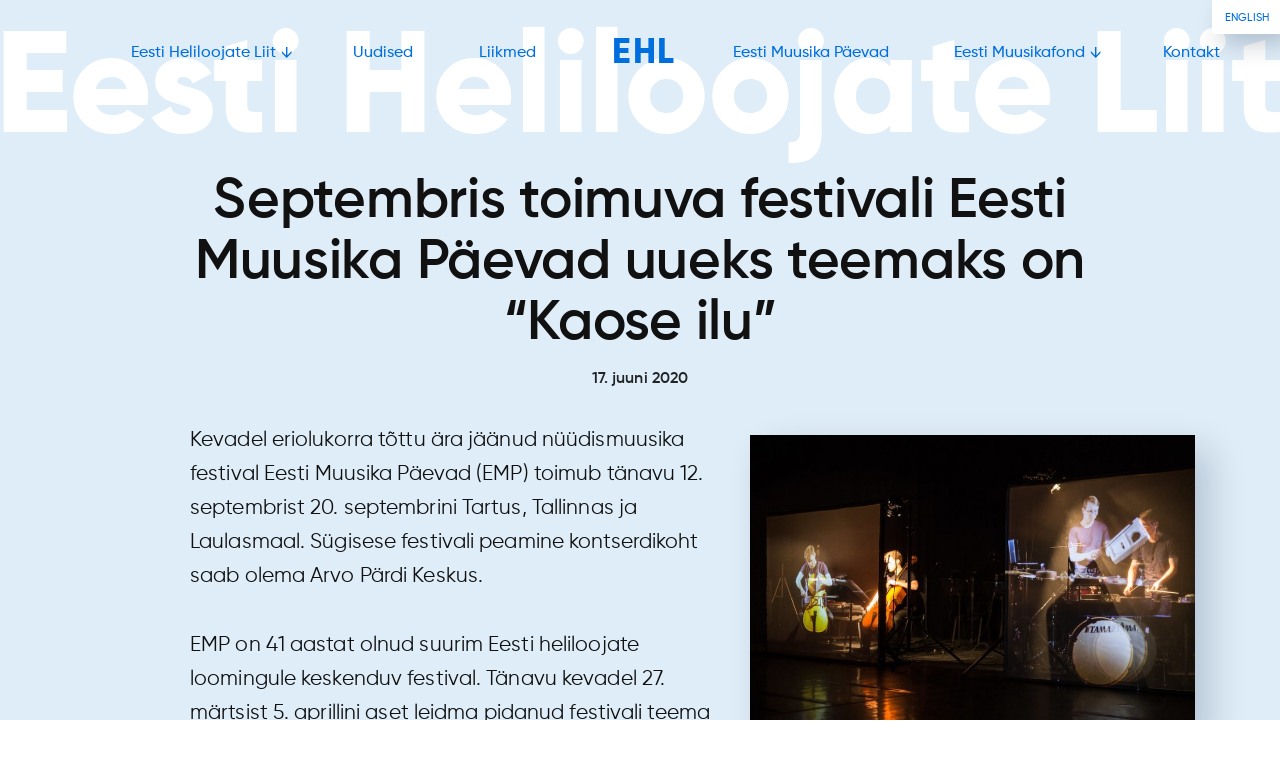

--- FILE ---
content_type: text/html; charset=UTF-8
request_url: https://www.helilooja.ee/septembris-toimuva-festivali-eesti-muusika-paevad-uueks-teemaks-on-kaose-ilu/
body_size: 7473
content:
<!DOCTYPE html>
<html lang="et">
<head>
<meta charset="UTF-8">
<meta name="viewport" content="width=device-width, initial-scale=1">
<link rel="profile" href="http://gmpg.org/xfn/11">
<link rel="icon" href="https://www.helilooja.ee/wp-content/themes/ehl/images/favicon-et.ico" type="image/x-icon">
<link rel="icon" href="https://www.helilooja.ee/wp-content/themes/ehl/images/favicon-et-16x16.png" type="image/png" sizes="16x16">
<link rel="icon" href="https://www.helilooja.ee/wp-content/themes/ehl/images/favicon-et-32x32.png" type="image/png" sizes="32x32">
<title>Septembris toimuva festivali Eesti Muusika Päevad uueks teemaks on “Kaose ilu” – Eesti Heliloojate Liit</title>
<link rel="alternate" hreflang="et" href="https://www.helilooja.ee/septembris-toimuva-festivali-eesti-muusika-paevad-uueks-teemaks-on-kaose-ilu/" />
<link rel="alternate" hreflang="x-default" href="https://www.helilooja.ee/septembris-toimuva-festivali-eesti-muusika-paevad-uueks-teemaks-on-kaose-ilu/" />

<!-- The SEO Framework by Sybre Waaijer -->
<link rel="canonical" href="https://www.helilooja.ee/septembris-toimuva-festivali-eesti-muusika-paevad-uueks-teemaks-on-kaose-ilu/" />
<meta name="description" content="Kevadel eriolukorra tõttu ära jäänud nüüdismuusika festival Eesti Muusika Päevad (EMP) toimub tänavu 12. septembrist 20. septembrini Tartus…" />
<meta property="og:type" content="article" />
<meta property="og:locale" content="et_EE" />
<meta property="og:site_name" content="Eesti Heliloojate Liit" />
<meta property="og:title" content="Septembris toimuva festivali Eesti Muusika Päevad uueks teemaks on “Kaose ilu” – Eesti Heliloojate Liit" />
<meta property="og:description" content="Kevadel eriolukorra tõttu ära jäänud nüüdismuusika festival Eesti Muusika Päevad (EMP) toimub tänavu 12. septembrist 20. septembrini Tartus, Tallinnas ja Laulasmaal." />
<meta property="og:url" content="https://www.helilooja.ee/septembris-toimuva-festivali-eesti-muusika-paevad-uueks-teemaks-on-kaose-ilu/" />
<meta property="og:image" content="https://www.helilooja.ee/wp-content/uploads/2020/06/47797110581_14dec7156d_c.jpg" />
<meta property="og:image:width" content="799" />
<meta property="og:image:height" content="533" />
<meta property="article:published_time" content="2020-06-17T08:07:01+00:00" />
<meta name="twitter:card" content="summary_large_image" />
<meta name="twitter:title" content="Septembris toimuva festivali Eesti Muusika Päevad uueks teemaks on “Kaose ilu” – Eesti Heliloojate Liit" />
<meta name="twitter:description" content="Kevadel eriolukorra tõttu ära jäänud nüüdismuusika festival Eesti Muusika Päevad (EMP) toimub tänavu 12. septembrist 20. septembrini Tartus, Tallinnas ja Laulasmaal." />
<meta name="twitter:image" content="https://www.helilooja.ee/wp-content/uploads/2020/06/47797110581_14dec7156d_c.jpg" />
<script type="application/ld+json">{"@context":"https://schema.org","@graph":[{"@type":"WebSite","@id":"https://www.helilooja.ee/#/schema/WebSite","url":"https://www.helilooja.ee/","name":"Eesti Heliloojate Liit","description":"ECU","inLanguage":"et","potentialAction":{"@type":"SearchAction","target":{"@type":"EntryPoint","urlTemplate":"https://www.helilooja.ee/search/{search_term_string}/"},"query-input":"required name=search_term_string"},"publisher":{"@type":"Organization","@id":"https://www.helilooja.ee/#/schema/Organization","name":"Eesti Heliloojate Liit","url":"https://www.helilooja.ee/","sameAs":"https://www.facebook.com/heliloojateliit"}},{"@type":"WebPage","@id":"https://www.helilooja.ee/septembris-toimuva-festivali-eesti-muusika-paevad-uueks-teemaks-on-kaose-ilu/","url":"https://www.helilooja.ee/septembris-toimuva-festivali-eesti-muusika-paevad-uueks-teemaks-on-kaose-ilu/","name":"Septembris toimuva festivali Eesti Muusika Päevad uueks teemaks on “Kaose ilu” – Eesti Heliloojate Liit","description":"Kevadel eriolukorra tõttu ära jäänud nüüdismuusika festival Eesti Muusika Päevad (EMP) toimub tänavu 12. septembrist 20. septembrini Tartus…","inLanguage":"et","isPartOf":{"@id":"https://www.helilooja.ee/#/schema/WebSite"},"potentialAction":{"@type":"ReadAction","target":"https://www.helilooja.ee/septembris-toimuva-festivali-eesti-muusika-paevad-uueks-teemaks-on-kaose-ilu/"},"datePublished":"2020-06-17T08:07:01+00:00","dateModified":"2020-06-17T09:01:04+00:00","author":{"@type":"Person","@id":"https://www.helilooja.ee/#/schema/Person/18b3da91a64c66668e703bd6ecf47bc1","name":"Mari-Liis Rebane"}}]}</script>
<!-- / The SEO Framework by Sybre Waaijer | 4.03ms meta | 0.16ms boot -->

<link rel='dns-prefetch' href='//www.googletagmanager.com' />
<link rel="alternate" type="application/rss+xml" title="Eesti Heliloojate Liit &raquo; RSS" href="https://www.helilooja.ee/feed/" />
<link rel="alternate" type="application/rss+xml" title="Eesti Heliloojate Liit &raquo; Kommentaaride RSS" href="https://www.helilooja.ee/comments/feed/" />
<link rel="alternate" title="oEmbed (JSON)" type="application/json+oembed" href="https://www.helilooja.ee/wp-json/oembed/1.0/embed?url=https%3A%2F%2Fwww.helilooja.ee%2Fseptembris-toimuva-festivali-eesti-muusika-paevad-uueks-teemaks-on-kaose-ilu%2F" />
<link rel="alternate" title="oEmbed (XML)" type="text/xml+oembed" href="https://www.helilooja.ee/wp-json/oembed/1.0/embed?url=https%3A%2F%2Fwww.helilooja.ee%2Fseptembris-toimuva-festivali-eesti-muusika-paevad-uueks-teemaks-on-kaose-ilu%2F&#038;format=xml" />
<style id='wp-img-auto-sizes-contain-inline-css' type='text/css'>
img:is([sizes=auto i],[sizes^="auto," i]){contain-intrinsic-size:3000px 1500px}
/*# sourceURL=wp-img-auto-sizes-contain-inline-css */
</style>
<style id='classic-theme-styles-inline-css' type='text/css'>
/*! This file is auto-generated */
.wp-block-button__link{color:#fff;background-color:#32373c;border-radius:9999px;box-shadow:none;text-decoration:none;padding:calc(.667em + 2px) calc(1.333em + 2px);font-size:1.125em}.wp-block-file__button{background:#32373c;color:#fff;text-decoration:none}
/*# sourceURL=/wp-includes/css/classic-themes.min.css */
</style>
<link rel='stylesheet' id='ehl-style-css' href='https://www.helilooja.ee/wp-content/themes/ehl/style.css?ver=1746131191' type='text/css' media='all' />
<style id='wp-typography-safari-font-workaround-inline-css' type='text/css'>
body {-webkit-font-feature-settings: "liga";font-feature-settings: "liga";-ms-font-feature-settings: normal;}
/*# sourceURL=wp-typography-safari-font-workaround-inline-css */
</style>
<script type="text/javascript" src="https://www.helilooja.ee/wp-includes/js/jquery/jquery.min.js?ver=3.7.1" id="jquery-core-js"></script>
<script type="text/javascript" src="https://www.helilooja.ee/wp-includes/js/jquery/jquery-migrate.min.js?ver=3.4.1" id="jquery-migrate-js"></script>

<!-- Google tag (gtag.js) snippet added by Site Kit -->
<!-- Google Analytics snippet added by Site Kit -->
<script type="text/javascript" src="https://www.googletagmanager.com/gtag/js?id=GT-PBNRSKG" id="google_gtagjs-js" async></script>
<script type="text/javascript" id="google_gtagjs-js-after">
/* <![CDATA[ */
window.dataLayer = window.dataLayer || [];function gtag(){dataLayer.push(arguments);}
gtag("set","linker",{"domains":["www.helilooja.ee"]});
gtag("js", new Date());
gtag("set", "developer_id.dZTNiMT", true);
gtag("config", "GT-PBNRSKG");
 window._googlesitekit = window._googlesitekit || {}; window._googlesitekit.throttledEvents = []; window._googlesitekit.gtagEvent = (name, data) => { var key = JSON.stringify( { name, data } ); if ( !! window._googlesitekit.throttledEvents[ key ] ) { return; } window._googlesitekit.throttledEvents[ key ] = true; setTimeout( () => { delete window._googlesitekit.throttledEvents[ key ]; }, 5 ); gtag( "event", name, { ...data, event_source: "site-kit" } ); }; 
//# sourceURL=google_gtagjs-js-after
/* ]]> */
</script>
<link rel="EditURI" type="application/rsd+xml" title="RSD" href="https://www.helilooja.ee/xmlrpc.php?rsd" />
<meta name="generator" content="WPML ver:4.8.6 stt:1,15;" />
<meta name="generator" content="Site Kit by Google 1.170.0" /><style id='global-styles-inline-css' type='text/css'>
:root{--wp--preset--aspect-ratio--square: 1;--wp--preset--aspect-ratio--4-3: 4/3;--wp--preset--aspect-ratio--3-4: 3/4;--wp--preset--aspect-ratio--3-2: 3/2;--wp--preset--aspect-ratio--2-3: 2/3;--wp--preset--aspect-ratio--16-9: 16/9;--wp--preset--aspect-ratio--9-16: 9/16;--wp--preset--color--black: #000000;--wp--preset--color--cyan-bluish-gray: #abb8c3;--wp--preset--color--white: #ffffff;--wp--preset--color--pale-pink: #f78da7;--wp--preset--color--vivid-red: #cf2e2e;--wp--preset--color--luminous-vivid-orange: #ff6900;--wp--preset--color--luminous-vivid-amber: #fcb900;--wp--preset--color--light-green-cyan: #7bdcb5;--wp--preset--color--vivid-green-cyan: #00d084;--wp--preset--color--pale-cyan-blue: #8ed1fc;--wp--preset--color--vivid-cyan-blue: #0693e3;--wp--preset--color--vivid-purple: #9b51e0;--wp--preset--gradient--vivid-cyan-blue-to-vivid-purple: linear-gradient(135deg,rgb(6,147,227) 0%,rgb(155,81,224) 100%);--wp--preset--gradient--light-green-cyan-to-vivid-green-cyan: linear-gradient(135deg,rgb(122,220,180) 0%,rgb(0,208,130) 100%);--wp--preset--gradient--luminous-vivid-amber-to-luminous-vivid-orange: linear-gradient(135deg,rgb(252,185,0) 0%,rgb(255,105,0) 100%);--wp--preset--gradient--luminous-vivid-orange-to-vivid-red: linear-gradient(135deg,rgb(255,105,0) 0%,rgb(207,46,46) 100%);--wp--preset--gradient--very-light-gray-to-cyan-bluish-gray: linear-gradient(135deg,rgb(238,238,238) 0%,rgb(169,184,195) 100%);--wp--preset--gradient--cool-to-warm-spectrum: linear-gradient(135deg,rgb(74,234,220) 0%,rgb(151,120,209) 20%,rgb(207,42,186) 40%,rgb(238,44,130) 60%,rgb(251,105,98) 80%,rgb(254,248,76) 100%);--wp--preset--gradient--blush-light-purple: linear-gradient(135deg,rgb(255,206,236) 0%,rgb(152,150,240) 100%);--wp--preset--gradient--blush-bordeaux: linear-gradient(135deg,rgb(254,205,165) 0%,rgb(254,45,45) 50%,rgb(107,0,62) 100%);--wp--preset--gradient--luminous-dusk: linear-gradient(135deg,rgb(255,203,112) 0%,rgb(199,81,192) 50%,rgb(65,88,208) 100%);--wp--preset--gradient--pale-ocean: linear-gradient(135deg,rgb(255,245,203) 0%,rgb(182,227,212) 50%,rgb(51,167,181) 100%);--wp--preset--gradient--electric-grass: linear-gradient(135deg,rgb(202,248,128) 0%,rgb(113,206,126) 100%);--wp--preset--gradient--midnight: linear-gradient(135deg,rgb(2,3,129) 0%,rgb(40,116,252) 100%);--wp--preset--font-size--small: 13px;--wp--preset--font-size--medium: 20px;--wp--preset--font-size--large: 36px;--wp--preset--font-size--x-large: 42px;--wp--preset--spacing--20: 0.44rem;--wp--preset--spacing--30: 0.67rem;--wp--preset--spacing--40: 1rem;--wp--preset--spacing--50: 1.5rem;--wp--preset--spacing--60: 2.25rem;--wp--preset--spacing--70: 3.38rem;--wp--preset--spacing--80: 5.06rem;--wp--preset--shadow--natural: 6px 6px 9px rgba(0, 0, 0, 0.2);--wp--preset--shadow--deep: 12px 12px 50px rgba(0, 0, 0, 0.4);--wp--preset--shadow--sharp: 6px 6px 0px rgba(0, 0, 0, 0.2);--wp--preset--shadow--outlined: 6px 6px 0px -3px rgb(255, 255, 255), 6px 6px rgb(0, 0, 0);--wp--preset--shadow--crisp: 6px 6px 0px rgb(0, 0, 0);}:where(.is-layout-flex){gap: 0.5em;}:where(.is-layout-grid){gap: 0.5em;}body .is-layout-flex{display: flex;}.is-layout-flex{flex-wrap: wrap;align-items: center;}.is-layout-flex > :is(*, div){margin: 0;}body .is-layout-grid{display: grid;}.is-layout-grid > :is(*, div){margin: 0;}:where(.wp-block-columns.is-layout-flex){gap: 2em;}:where(.wp-block-columns.is-layout-grid){gap: 2em;}:where(.wp-block-post-template.is-layout-flex){gap: 1.25em;}:where(.wp-block-post-template.is-layout-grid){gap: 1.25em;}.has-black-color{color: var(--wp--preset--color--black) !important;}.has-cyan-bluish-gray-color{color: var(--wp--preset--color--cyan-bluish-gray) !important;}.has-white-color{color: var(--wp--preset--color--white) !important;}.has-pale-pink-color{color: var(--wp--preset--color--pale-pink) !important;}.has-vivid-red-color{color: var(--wp--preset--color--vivid-red) !important;}.has-luminous-vivid-orange-color{color: var(--wp--preset--color--luminous-vivid-orange) !important;}.has-luminous-vivid-amber-color{color: var(--wp--preset--color--luminous-vivid-amber) !important;}.has-light-green-cyan-color{color: var(--wp--preset--color--light-green-cyan) !important;}.has-vivid-green-cyan-color{color: var(--wp--preset--color--vivid-green-cyan) !important;}.has-pale-cyan-blue-color{color: var(--wp--preset--color--pale-cyan-blue) !important;}.has-vivid-cyan-blue-color{color: var(--wp--preset--color--vivid-cyan-blue) !important;}.has-vivid-purple-color{color: var(--wp--preset--color--vivid-purple) !important;}.has-black-background-color{background-color: var(--wp--preset--color--black) !important;}.has-cyan-bluish-gray-background-color{background-color: var(--wp--preset--color--cyan-bluish-gray) !important;}.has-white-background-color{background-color: var(--wp--preset--color--white) !important;}.has-pale-pink-background-color{background-color: var(--wp--preset--color--pale-pink) !important;}.has-vivid-red-background-color{background-color: var(--wp--preset--color--vivid-red) !important;}.has-luminous-vivid-orange-background-color{background-color: var(--wp--preset--color--luminous-vivid-orange) !important;}.has-luminous-vivid-amber-background-color{background-color: var(--wp--preset--color--luminous-vivid-amber) !important;}.has-light-green-cyan-background-color{background-color: var(--wp--preset--color--light-green-cyan) !important;}.has-vivid-green-cyan-background-color{background-color: var(--wp--preset--color--vivid-green-cyan) !important;}.has-pale-cyan-blue-background-color{background-color: var(--wp--preset--color--pale-cyan-blue) !important;}.has-vivid-cyan-blue-background-color{background-color: var(--wp--preset--color--vivid-cyan-blue) !important;}.has-vivid-purple-background-color{background-color: var(--wp--preset--color--vivid-purple) !important;}.has-black-border-color{border-color: var(--wp--preset--color--black) !important;}.has-cyan-bluish-gray-border-color{border-color: var(--wp--preset--color--cyan-bluish-gray) !important;}.has-white-border-color{border-color: var(--wp--preset--color--white) !important;}.has-pale-pink-border-color{border-color: var(--wp--preset--color--pale-pink) !important;}.has-vivid-red-border-color{border-color: var(--wp--preset--color--vivid-red) !important;}.has-luminous-vivid-orange-border-color{border-color: var(--wp--preset--color--luminous-vivid-orange) !important;}.has-luminous-vivid-amber-border-color{border-color: var(--wp--preset--color--luminous-vivid-amber) !important;}.has-light-green-cyan-border-color{border-color: var(--wp--preset--color--light-green-cyan) !important;}.has-vivid-green-cyan-border-color{border-color: var(--wp--preset--color--vivid-green-cyan) !important;}.has-pale-cyan-blue-border-color{border-color: var(--wp--preset--color--pale-cyan-blue) !important;}.has-vivid-cyan-blue-border-color{border-color: var(--wp--preset--color--vivid-cyan-blue) !important;}.has-vivid-purple-border-color{border-color: var(--wp--preset--color--vivid-purple) !important;}.has-vivid-cyan-blue-to-vivid-purple-gradient-background{background: var(--wp--preset--gradient--vivid-cyan-blue-to-vivid-purple) !important;}.has-light-green-cyan-to-vivid-green-cyan-gradient-background{background: var(--wp--preset--gradient--light-green-cyan-to-vivid-green-cyan) !important;}.has-luminous-vivid-amber-to-luminous-vivid-orange-gradient-background{background: var(--wp--preset--gradient--luminous-vivid-amber-to-luminous-vivid-orange) !important;}.has-luminous-vivid-orange-to-vivid-red-gradient-background{background: var(--wp--preset--gradient--luminous-vivid-orange-to-vivid-red) !important;}.has-very-light-gray-to-cyan-bluish-gray-gradient-background{background: var(--wp--preset--gradient--very-light-gray-to-cyan-bluish-gray) !important;}.has-cool-to-warm-spectrum-gradient-background{background: var(--wp--preset--gradient--cool-to-warm-spectrum) !important;}.has-blush-light-purple-gradient-background{background: var(--wp--preset--gradient--blush-light-purple) !important;}.has-blush-bordeaux-gradient-background{background: var(--wp--preset--gradient--blush-bordeaux) !important;}.has-luminous-dusk-gradient-background{background: var(--wp--preset--gradient--luminous-dusk) !important;}.has-pale-ocean-gradient-background{background: var(--wp--preset--gradient--pale-ocean) !important;}.has-electric-grass-gradient-background{background: var(--wp--preset--gradient--electric-grass) !important;}.has-midnight-gradient-background{background: var(--wp--preset--gradient--midnight) !important;}.has-small-font-size{font-size: var(--wp--preset--font-size--small) !important;}.has-medium-font-size{font-size: var(--wp--preset--font-size--medium) !important;}.has-large-font-size{font-size: var(--wp--preset--font-size--large) !important;}.has-x-large-font-size{font-size: var(--wp--preset--font-size--x-large) !important;}
/*# sourceURL=global-styles-inline-css */
</style>
</head>

<body class="wp-singular post-template-default single single-post postid-9128 single-format-standard wp-theme-ehl group-blog">
<div id="wrapper">
	<div id="title"><span>Eesti <br>Heliloojate <br>Liit</span></div>
	<header>
		<button type="button" id="menu-button" class="nav-button" title="Menu">
			<div class="hamburger"><div class="inner"><span></span></div></div>
		</button>
		<nav id="site-navigation" class="main-navigation" role="navigation">
			<div class="menu-peamenuu-container"><ul id="primary-menu" class="menu"><li id="menu-item-47" class="menu-item menu-item-type-post_type menu-item-object-page menu-item-has-children menu-item-47"><a href="https://www.helilooja.ee/eesti-heliloojate-liit/"><span>Eesti Heliloojate Liit</span></a>
<ul class="sub-menu">
	<li id="menu-item-7479" class="menu-item menu-item-type-post_type menu-item-object-page menu-item-7479"><a href="https://www.helilooja.ee/eesti-heliloojate-liit/ehl/"><span>Liit</span></a></li>
	<li id="menu-item-11931" class="menu-item menu-item-type-post_type menu-item-object-page menu-item-11931"><a href="https://www.helilooja.ee/fond/"><span>Arengufond</span></a></li>
	<li id="menu-item-11930" class="menu-item menu-item-type-post_type menu-item-object-page menu-item-11930"><a href="https://www.helilooja.ee/eesti-heliloojate-liit/lhv-au-tasu/"><span>LHV Au‑tasu</span></a></li>
	<li id="menu-item-50" class="menu-item menu-item-type-post_type menu-item-object-page menu-item-50"><a href="https://www.helilooja.ee/eesti-heliloojate-liit/ajalugu/"><span>Ajalugu</span></a></li>
	<li id="menu-item-49" class="menu-item menu-item-type-post_type menu-item-object-page menu-item-49"><a href="https://www.helilooja.ee/eesti-heliloojate-liit/struktuur/"><span>Struktuur</span></a></li>
	<li id="menu-item-9031" class="menu-item menu-item-type-post_type menu-item-object-page menu-item-9031"><a href="https://www.helilooja.ee/eesti-heliloojate-liit/liikmetele/"><span>Liikmetele</span></a></li>
	<li id="menu-item-48" class="menu-item menu-item-type-post_type menu-item-object-page menu-item-48"><a href="https://www.helilooja.ee/eesti-heliloojate-liit/liikmeks-astumise-tingimused/"><span>Liikmeks astumise tingimused</span></a></li>
	<li id="menu-item-10865" class="menu-item menu-item-type-post_type menu-item-object-page menu-item-10865"><a href="https://www.helilooja.ee/eesti-heliloojate-liit/heliloomingu-tellijale/"><span>Heliloomingu tellijale</span></a></li>
	<li id="menu-item-78" class="menu-item menu-item-type-post_type menu-item-object-page menu-item-78"><a href="https://www.helilooja.ee/eesti-heliloojate-liit/dokumendid/"><span>Dokumendid</span></a></li>
</ul>
</li>
<li id="menu-item-240" class="menu-item menu-item-type-post_type menu-item-object-page current_page_parent menu-item-240"><a href="https://www.helilooja.ee/uudised/"><span>Uudised</span></a></li>
<li id="menu-item-175" class="menu-item menu-item-type-post_type menu-item-object-page menu-item-175"><a href="https://www.helilooja.ee/liikmed/"><span>Liikmed</span></a></li>
<li id="menu-item-10" class="menu-item menu-item-type-custom menu-item-object-custom menu-item-10"><a href="/"><span>EHL</span></a></li>
<li id="menu-item-18" class="menu-item menu-item-type-custom menu-item-object-custom menu-item-18"><a href="https://www.eestimuusikapaevad.ee"><span>Eesti Muusika&nbsp;Päevad</span></a></li>
<li id="menu-item-70" class="menu-item menu-item-type-post_type menu-item-object-page menu-item-has-children menu-item-70"><a href="https://www.helilooja.ee/eesti-muusikafond/"><span>Eesti Muusikafond</span></a>
<ul class="sub-menu">
	<li id="menu-item-7478" class="menu-item menu-item-type-post_type menu-item-object-page menu-item-7478"><a href="https://www.helilooja.ee/eesti-muusikafond/fondist/"><span>Muusikafond</span></a></li>
	<li id="menu-item-7761" class="menu-item menu-item-type-post_type menu-item-object-page menu-item-7761"><a href="https://www.helilooja.ee/loomelabor/"><span>Loomelabor</span></a></li>
	<li id="menu-item-11575" class="menu-item menu-item-type-post_type menu-item-object-page menu-item-11575"><a href="https://www.helilooja.ee/noorhelilooja/"><span>Noor helilooja</span></a></li>
	<li id="menu-item-7315" class="menu-item menu-item-type-post_type menu-item-object-page menu-item-7315"><a href="https://www.helilooja.ee/eesti-muusikafond/noodiarhiiv/"><span>Noodiarhiiv</span></a></li>
	<li id="menu-item-7316" class="menu-item menu-item-type-post_type menu-item-object-page menu-item-7316"><a href="https://www.helilooja.ee/eesti-muusikafond/noodipood/"><span>Noodipood</span></a></li>
</ul>
</li>
<li id="menu-item-60" class="menu-item menu-item-type-post_type menu-item-object-page menu-item-60"><a href="https://www.helilooja.ee/kontakt/"><span>Kontakt</span></a></li>
</ul></div>			<div class="language"><a href="https://www.helilooja.ee/en/"><span>English</span></a></div>
		</nav>
	</header>
<main id="main" class="site-main" role="main">
  <article id="post-9128" class="post-9128 post type-post status-publish format-standard has-post-thumbnail hentry category-uncategorized-et">
    <div class="entry-title">
      <h1>Septembris toimuva festivali Eesti Muusika Päevad uueks teemaks on “Kaose&nbsp;ilu”</h1><p class="posted-on"><time class="entry-date published" datetime="2020-06-17T11:07:01+03:00">17. juuni 2020</time></p>		</div>
    <div class="entry-content">
      <figure class="landscape"><img width="640" height="427" src="https://www.helilooja.ee/wp-content/uploads/2020/06/47797110581_14dec7156d_c.jpg" class="landscape wp-post-image" alt="" decoding="async" fetchpriority="high" srcset="https://www.helilooja.ee/wp-content/uploads/2020/06/47797110581_14dec7156d_c.jpg 799w, https://www.helilooja.ee/wp-content/uploads/2020/06/47797110581_14dec7156d_c-300x200.jpg 300w, https://www.helilooja.ee/wp-content/uploads/2020/06/47797110581_14dec7156d_c-768x512.jpg 768w" sizes="(max-width: 640px) 100vw, 640px" /><figcaption>Pildil Tallinna Uue Muusika Ansambel festivalil 2019. Foto: Rene Jakobson</figcaption></figure><p>Kevadel eriolukorra tõttu ära jäänud nüüdismuusika festival Eesti Muusika Päevad (EMP) toimub tänavu 12. septembrist 20. septembrini Tartus, Tallinnas ja Laulasmaal. Sügisese festivali peamine kontserdikoht saab olema Arvo Pärdi&nbsp;Keskus.</p>
<p>EMP on 41 aastat olnud suurim Eesti heliloojate loomingule keskenduv festival. Tänavu kevadel 27. märtsist 5. aprillini aset leidma pidanud festivali teema pidi olema “Ilu”, aga festivali kunstilised juhid muutsid festivali kontseptsiooni “Kaose&nbsp;iluks”.</p>
<p>“Festivali algne teema “Ilu”, mis järgis festivali kunstiliste juhtide läbi mõeldud ja struktureeritud programmi loogikat, sai kevadises koroonakaoses uue tähenduse,” rääkis festivali korraldusjuht Mari-Liis Rebane.</p>
<p>“Uus olukord sundis kõiki, mitte ainult festivalikorraldajaid, tegema väga ootamatult oma plaanides muudatusi – kõigi ülesanne oli järsku leida kaosest korda ja tavapärane süsteem ühtäkki kellelegi enam ei kehtinud,” lisas&nbsp;ta.</p>
<p>Rebane rääkis, et nad nägid üsna kiirelt, kuidas esmapilgul segadusttekitavast kaosest sündis uue olukorra valguses väga palju uut, millest tulenevalt festivali kunstilised juhid Helena Tulve ja Timo Steiner leidsid, et festivali sügisene alateema peaks olema “Kaose&nbsp;ilu”.</p>
<p>“See võimaldab võib-olla veelgi paremini tekitada diskussiooni teemal, kust sünnib meie arusaam ilust ja selle tajumise loogikast ning sellest, kuidas inimene on justkui programmeeritud kaoses loominguliselt toimima,” selgitas&nbsp;ta.</p>
<p>Festivali kevadine programm on seega vähendatud mahus kolinud septembrikuusse ja üheksapäevasel nüüdismuusika maratonil ootavad publikut helielamused ja festivali teemakohased loengud erinevates kontserdipaikades. Festival algab 12. septembril Tartust ning peale seda liigub erinevatesse kontsertpaikadesse Tallinnas ja Arvo Pärdi keskusesse Laulasmaal.</p>
<p>“Öeldakse ju nii sageli, et ilu on vaataja silmades – nii võiks öelda, et ilu on seotud armastusega, mis toob esile ilu asjades, nähtustes, inimestes. Aga kas on ka ilu juures ka mingi sügavam universaalia – sümmeetria, mingi tajutav kord, proportsioon? Kuidas leida kaosest korda ja ilu? Kõige selle üle tekib võimalus mõtiskleda just tänavuste Eesti Muusika Päevade ajal koos eesti heliloojate, interpreetide ja muusikahuvilistega,” kommenteeris festivali teemat üks kunstilistest juhtidest Helena&nbsp;Tulve.</p>
<p>Festival kuulutab ka tänavu 15. septembril Arvo Pärdi Keskuses välja uue heliloomingu preemia LHV Au-tasu 2020 laureaadi.</p>
<p>“Kaose ilu” teemalise festivali avab “Noor helilooja 2020” konkursi finaalkontsert ning Eesti Elektroonilise Seltsi ansambli ja Post Horni kontsert Erinevate Tubade Klubis. Tartu publik saab osa ka Taavi Kerikmäe ning Anna-Liisa Elleri kontserdist Tartu Uue Teatri saalis. Pärast seda liigub festival Tartust Tallinnasse ja Laulasmaale.</p>
<p>Kontsertidel kõlavad maailma esiettekanded Eesti heliloojatelt, nagu Toivo Tulev, Jüri Reinvere, Arash Yazdani, Helena Tulve, Liisa Hirsch, Johanna Kivimägi, Tõnis Leemets, Ekke Västrik, Elo Masing, Mingo Rajandi, Doris Hallmägi, Jaanus&nbsp;Siniväli.</p>
    </div>
  </article>
</main>	<footer>
		<div class="col ehl">
			<p><a href="https://www.helilooja.ee/" rel="home">Eesti Heliloojate Liit</a></p>
		</div>
		<div class="col address">
			<p>A. Lauteri 7c<br>
				10145 Tallinn<br>
				<br>
				<a href="tel:+372 645 4068">+372 645 4068</a><br>
				<a href="mailto:heliloojate.liit@gmail.com" class="mail"><span>E-mail</span> <span>heliloojate.liit@gmail.com</span></a></p>
		</div>
		<div class="col menu">
			<nav>
				<div class="menu-jalusemenuu-container"><ul id="footer-menu" class="menu"><li id="menu-item-79" class="menu-item menu-item-type-post_type menu-item-object-page menu-item-79"><a href="https://www.helilooja.ee/eesti-heliloojate-liit/">Liit</a></li>
<li id="menu-item-238" class="menu-item menu-item-type-post_type menu-item-object-page current_page_parent menu-item-238"><a href="https://www.helilooja.ee/uudised/">Uudised</a></li>
<li id="menu-item-176" class="menu-item menu-item-type-post_type menu-item-object-page menu-item-176"><a href="https://www.helilooja.ee/liikmed/">Liikmed</a></li>
<li id="menu-item-15" class="menu-item menu-item-type-custom menu-item-object-custom menu-item-15"><a href="https://www.eestimuusikapaevad.ee">Festival</a></li>
<li id="menu-item-80" class="menu-item menu-item-type-post_type menu-item-object-page menu-item-80"><a href="https://www.helilooja.ee/eesti-muusikafond/">Muusikafond</a></li>
<li id="menu-item-81" class="menu-item menu-item-type-post_type menu-item-object-page menu-item-81"><a href="https://www.helilooja.ee/kontakt/">Kontakt</a></li>
</ul></div>			</nav>
		</div>
		<div class="col social">
			<p><a href="https://www.facebook.com/heliloojateliit" class="facebook"><svg version="1" xmlns="http://www.w3.org/2000/svg" width="8" height="17" viewBox="0 0 8 17"><path d="M5.165 5.802V4.367c0-.216.01-.383.03-.5.02-.118.065-.234.137-.35.07-.114.186-.193.343-.237.158-.044.37-.065.632-.065h1.436V.345H5.448c-1.327 0-2.28.314-2.86.945-.58.63-.87 1.558-.87 2.784v1.728H0v2.87h1.72V17h3.445V8.672h2.293l.304-2.87H5.165z"/></svg>Facebook</a></p>
			<a class="up"><svg version="1" xmlns="http://www.w3.org/2000/svg" viewBox="0 0 47 52"><path d="M46.01 24.523L24.26 2.775V52h-1.5V2.775L1.01 24.523 0 23.51 23.51 0 47 23.49l-.99 1.033z"/></svg></a>
		</div>
		<div class="copyright">Autoriõigused © Eesti Heliloojate Liit 1924–2026</div>
	</footer>
</div><!-- wrapper -->
<div class="iscm">
	<div class="iscm_name">
			“Lood”
		</div>
	<div class="iscm_title">
			Eesti<br>Muusika Päevad<br>2026
		
	</div>
	<div class="iscm_date">
		<div style="font-size: 0.75em;">
					<a href="https://www.eestimuusikapaevad.ee">eestimuusikapaevad.ee</a>
				</div>
		<div>
							11.–19.04
					</div>
	</div>
</div>

<script type="speculationrules">
{"prefetch":[{"source":"document","where":{"and":[{"href_matches":"/*"},{"not":{"href_matches":["/wp-*.php","/wp-admin/*","/wp-content/uploads/*","/wp-content/*","/wp-content/plugins/*","/wp-content/themes/ehl/*","/*\\?(.+)"]}},{"not":{"selector_matches":"a[rel~=\"nofollow\"]"}},{"not":{"selector_matches":".no-prefetch, .no-prefetch a"}}]},"eagerness":"conservative"}]}
</script>
<script type="text/javascript" src="https://www.helilooja.ee/wp-content/themes/ehl/js/navigation.js?ver=20151215" id="ehl-navigation-js"></script>
<script type="text/javascript" src="https://www.helilooja.ee/wp-content/themes/ehl/js/skip-link-focus-fix.js?ver=20151215" id="ehl-skip-link-focus-fix-js"></script>
<script type="text/javascript" src="https://www.helilooja.ee/wp-content/themes/ehl/js/main.js?ver=20151215" id="ehl-main-js"></script>
<script type="text/javascript" src="https://www.helilooja.ee/wp-content/plugins/page-links-to/dist/new-tab.js?ver=3.3.7" id="page-links-to-js"></script>
<script type="text/javascript" src="https://www.helilooja.ee/wp-content/plugins/wp-typography/js/clean-clipboard.min.js?ver=5.11.0" id="wp-typography-cleanup-clipboard-js"></script>
</body>
</html>


--- FILE ---
content_type: text/css
request_url: https://www.helilooja.ee/wp-content/themes/ehl/style.css?ver=1746131191
body_size: 8998
content:
@charset "UTF-8";
/*
Theme Name: EHL
Theme URI: http://helilooja.ee
Author: Helilooja.ee
Author URI: http://helilooja.ee
Description: Description
Version: 1.0.0
License:
License URI:
Text Domain: ehl
Tags:

Normalizing styles have been helped along thanks to the fine work of
Nicolas Gallagher and Jonathan Neal http://necolas.github.com/normalize.css/
*/
/*! normalize.css v3.0.2 | MIT License | git.io/normalize */
html {
  font-family: sans-serif;
  -ms-text-size-adjust: 100%;
  -webkit-text-size-adjust: 100%;
}

body {
  margin: 0;
}

article,
aside,
details,
figcaption,
figure,
footer,
header,
hgroup,
main,
menu,
nav,
section,
summary {
  display: block;
}

audio,
canvas,
progress,
video {
  display: inline-block;
  vertical-align: baseline;
}

audio:not([controls]) {
  display: none;
  height: 0;
}

[hidden],
template {
  display: none;
}

a {
  background-color: transparent;
}

a:active,
a:hover {
  outline: 0;
}

abbr[title] {
  border-bottom: 1px dotted;
}

b,
strong {
  font-weight: bold;
}

dfn {
  font-style: italic;
}

h1 {
  font-size: 2em;
  margin: 0.67em 0;
}

mark {
  background: #ff0;
  color: #000;
}

small {
  font-size: 80%;
}

sub,
sup {
  font-size: 75%;
  line-height: 0;
  position: relative;
  vertical-align: baseline;
}

sup {
  top: -0.5em;
}

sub {
  bottom: -0.25em;
}

img {
  border: 0;
}

svg:not(:root) {
  overflow: hidden;
}

figure {
  margin: 1em 40px;
}

hr {
  -webkit-box-sizing: content-box;
          box-sizing: content-box;
  height: 0;
}

pre {
  overflow: auto;
}

code,
kbd,
pre,
samp {
  font-family: monospace, monospace;
  font-size: 1em;
}

button,
input,
optgroup,
select,
textarea {
  color: inherit;
  font: inherit;
  margin: 0;
}

button {
  overflow: visible;
}

button,
select {
  text-transform: none;
}

button,
html input[type=button],
input[type=reset],
input[type=submit] {
  -webkit-appearance: button;
  cursor: pointer;
}

button[disabled],
html input[disabled] {
  cursor: default;
}

button::-moz-focus-inner,
input::-moz-focus-inner {
  border: 0;
  padding: 0;
}

input {
  line-height: normal;
}

input[type=checkbox],
input[type=radio] {
  -webkit-box-sizing: border-box;
          box-sizing: border-box;
  padding: 0;
}

input[type=number]::-webkit-inner-spin-button,
input[type=number]::-webkit-outer-spin-button {
  height: auto;
}

input[type=search] {
  -webkit-appearance: textfield;
  -webkit-box-sizing: content-box;
  box-sizing: content-box;
}

input[type=search]::-webkit-search-cancel-button,
input[type=search]::-webkit-search-decoration {
  -webkit-appearance: none;
}

fieldset {
  border: 1px solid #c0c0c0;
  margin: 0 2px;
  padding: 0.35em 0.625em 0.75em;
}

legend {
  border: 0;
  padding: 0;
}

textarea {
  overflow: auto;
}

optgroup {
  font-weight: bold;
}

table {
  border-collapse: collapse;
  border-spacing: 0;
}

td,
th {
  padding: 0;
}

::-moz-selection {
  color: white;
  background: #006fdd;
}

::selection {
  color: white;
  background: #006fdd;
}

::-moz-selection {
  color: white;
  background: #006fdd;
}

img::-moz-selection {
  color: white;
  background: transparent;
}

img::selection {
  color: white;
  background: transparent;
}

img::-moz-selection {
  color: white;
  background: transparent;
}

.gigantic {
  font-size: 110px;
  line-height: 1.09;
  letter-spacing: -2px;
}

.huge, h1 {
  font-size: 68px;
  line-height: 1.05;
}

.large, h2 {
  font-size: 42px;
  line-height: 1.14;
}

.bigger, h3 {
  font-size: 26px;
  line-height: 1.38;
}

.big, h4 {
  font-size: 22px;
  line-height: 1.38;
}

.small, small {
  font-size: 10px;
  line-height: 1.2;
}

em {
  font-style: italic;
}

strong {
  font-weight: bold;
}

hr {
  border: solid #ddd;
  border-width: 1px 0 0;
  clear: both;
  margin: 10px 0 30px;
  height: 0;
}

/* @import must be at top of file, otherwise CSS will not work */
@font-face {
  font-family: "Gilroy-Thin";
  src: url("fonts/31DF44_0_0.eot");
  src: url("fonts/31DF44_0_0.eot?#iefix") format("embedded-opentype"), url("fonts/31DF44_0_0.woff2") format("woff2"), url("fonts/31DF44_0_0.woff") format("woff"), url("fonts/31DF44_0_0.ttf") format("truetype");
}
@font-face {
  font-family: "Gilroy-UltraLightItalic";
  src: url("fonts/31DF44_1_0.eot");
  src: url("fonts/31DF44_1_0.eot?#iefix") format("embedded-opentype"), url("fonts/31DF44_1_0.woff2") format("woff2"), url("fonts/31DF44_1_0.woff") format("woff"), url("fonts/31DF44_1_0.ttf") format("truetype");
}
@font-face {
  font-family: "Gilroy-ThinItalic";
  src: url("fonts/31DF44_2_0.eot");
  src: url("fonts/31DF44_2_0.eot?#iefix") format("embedded-opentype"), url("fonts/31DF44_2_0.woff2") format("woff2"), url("fonts/31DF44_2_0.woff") format("woff"), url("fonts/31DF44_2_0.ttf") format("truetype");
}
@font-face {
  font-family: "Gilroy-SemiBoldItalic";
  src: url("fonts/31DF44_3_0.eot");
  src: url("fonts/31DF44_3_0.eot?#iefix") format("embedded-opentype"), url("fonts/31DF44_3_0.woff2") format("woff2"), url("fonts/31DF44_3_0.woff") format("woff"), url("fonts/31DF44_3_0.ttf") format("truetype");
}
@font-face {
  font-family: "Gilroy-SemiBold";
  src: url("fonts/31DF44_4_0.eot");
  src: url("fonts/31DF44_4_0.eot?#iefix") format("embedded-opentype"), url("fonts/31DF44_4_0.woff2") format("woff2"), url("fonts/31DF44_4_0.woff") format("woff"), url("fonts/31DF44_4_0.ttf") format("truetype");
}
@font-face {
  font-family: "Gilroy-UltraLight";
  src: url("fonts/31DF44_5_0.eot");
  src: url("fonts/31DF44_5_0.eot?#iefix") format("embedded-opentype"), url("fonts/31DF44_5_0.woff2") format("woff2"), url("fonts/31DF44_5_0.woff") format("woff"), url("fonts/31DF44_5_0.ttf") format("truetype");
}
@font-face {
  font-family: "Gilroy-Regular";
  src: url("fonts/31DF44_6_0.eot");
  src: url("fonts/31DF44_6_0.eot?#iefix") format("embedded-opentype"), url("fonts/31DF44_6_0.woff2") format("woff2"), url("fonts/31DF44_6_0.woff") format("woff"), url("fonts/31DF44_6_0.ttf") format("truetype");
}
@font-face {
  font-family: "Gilroy-RegularItalic";
  src: url("fonts/31DF44_7_0.eot");
  src: url("fonts/31DF44_7_0.eot?#iefix") format("embedded-opentype"), url("fonts/31DF44_7_0.woff2") format("woff2"), url("fonts/31DF44_7_0.woff") format("woff"), url("fonts/31DF44_7_0.ttf") format("truetype");
}
@font-face {
  font-family: "Gilroy-MediumItalic";
  src: url("fonts/31DF44_8_0.eot");
  src: url("fonts/31DF44_8_0.eot?#iefix") format("embedded-opentype"), url("fonts/31DF44_8_0.woff2") format("woff2"), url("fonts/31DF44_8_0.woff") format("woff"), url("fonts/31DF44_8_0.ttf") format("truetype");
}
@font-face {
  font-family: "Gilroy-Medium";
  src: url("fonts/31DF44_9_0.eot");
  src: url("fonts/31DF44_9_0.eot?#iefix") format("embedded-opentype"), url("fonts/31DF44_9_0.woff2") format("woff2"), url("fonts/31DF44_9_0.woff") format("woff"), url("fonts/31DF44_9_0.ttf") format("truetype");
}
@font-face {
  font-family: "Gilroy-LightItalic";
  src: url("fonts/31DF44_A_0.eot");
  src: url("fonts/31DF44_A_0.eot?#iefix") format("embedded-opentype"), url("fonts/31DF44_A_0.woff2") format("woff2"), url("fonts/31DF44_A_0.woff") format("woff"), url("fonts/31DF44_A_0.ttf") format("truetype");
}
@font-face {
  font-family: "Gilroy-Light";
  src: url("fonts/31DF44_B_0.eot");
  src: url("fonts/31DF44_B_0.eot?#iefix") format("embedded-opentype"), url("fonts/31DF44_B_0.woff2") format("woff2"), url("fonts/31DF44_B_0.woff") format("woff"), url("fonts/31DF44_B_0.ttf") format("truetype");
}
@font-face {
  font-family: "Gilroy-HeavyItalic";
  src: url("fonts/31DF44_C_0.eot");
  src: url("fonts/31DF44_C_0.eot?#iefix") format("embedded-opentype"), url("fonts/31DF44_C_0.woff2") format("woff2"), url("fonts/31DF44_C_0.woff") format("woff"), url("fonts/31DF44_C_0.ttf") format("truetype");
}
@font-face {
  font-family: "Gilroy-Heavy";
  src: url("fonts/31DF44_D_0.eot");
  src: url("fonts/31DF44_D_0.eot?#iefix") format("embedded-opentype"), url("fonts/31DF44_D_0.woff2") format("woff2"), url("fonts/31DF44_D_0.woff") format("woff"), url("fonts/31DF44_D_0.ttf") format("truetype");
}
@font-face {
  font-family: "Gilroy-ExtraBoldItalic";
  src: url("fonts/31DF44_E_0.eot");
  src: url("fonts/31DF44_E_0.eot?#iefix") format("embedded-opentype"), url("fonts/31DF44_E_0.woff2") format("woff2"), url("fonts/31DF44_E_0.woff") format("woff"), url("fonts/31DF44_E_0.ttf") format("truetype");
}
@font-face {
  font-family: "Gilroy-ExtraBold";
  src: url("fonts/31DF44_F_0.eot");
  src: url("fonts/31DF44_F_0.eot?#iefix") format("embedded-opentype"), url("fonts/31DF44_F_0.woff2") format("woff2"), url("fonts/31DF44_F_0.woff") format("woff"), url("fonts/31DF44_F_0.ttf") format("truetype");
}
@font-face {
  font-family: "Gilroy-BoldItalic";
  src: url("fonts/31DF44_10_0.eot");
  src: url("fonts/31DF44_10_0.eot?#iefix") format("embedded-opentype"), url("fonts/31DF44_10_0.woff2") format("woff2"), url("fonts/31DF44_10_0.woff") format("woff"), url("fonts/31DF44_10_0.ttf") format("truetype");
}
@font-face {
  font-family: "Gilroy-Bold";
  src: url("fonts/31DF44_11_0.eot");
  src: url("fonts/31DF44_11_0.eot?#iefix") format("embedded-opentype"), url("fonts/31DF44_11_0.woff2") format("woff2"), url("fonts/31DF44_11_0.woff") format("woff"), url("fonts/31DF44_11_0.ttf") format("truetype");
}
@font-face {
  font-family: "Gilroy-BlackItalic";
  src: url("fonts/31DF44_12_0.eot");
  src: url("fonts/31DF44_12_0.eot?#iefix") format("embedded-opentype"), url("fonts/31DF44_12_0.woff2") format("woff2"), url("fonts/31DF44_12_0.woff") format("woff"), url("fonts/31DF44_12_0.ttf") format("truetype");
}
@font-face {
  font-family: "Gilroy-Black";
  src: url("fonts/31DF44_13_0.eot");
  src: url("fonts/31DF44_13_0.eot?#iefix") format("embedded-opentype"), url("fonts/31DF44_13_0.woff2") format("woff2"), url("fonts/31DF44_13_0.woff") format("woff"), url("fonts/31DF44_13_0.ttf") format("truetype");
}
*:focus {
  outline: none;
}

html {
  -webkit-box-sizing: border-box;
          box-sizing: border-box;
}

*, *:before, *:after {
  -webkit-box-sizing: inherit;
          box-sizing: inherit;
}

body {
  font-size: 16px;
  line-height: 1.4;
  font-family: "Gilroy-Medium", sans-serif;
  color: #111;
  -webkit-font-smoothing: antialiased;
}
body.fixed {
  overflow: hidden;
}

#wrapper {
  display: -webkit-box;
  display: -ms-flexbox;
  display: flex;
  -webkit-box-orient: vertical;
  -webkit-box-direction: normal;
      -ms-flex-direction: column;
          flex-direction: column;
  min-height: 100vh;
  position: relative;
  margin-bottom: 99.3vh;
  background-color: #DFEDF8;
  z-index: 1;
}

a {
  text-decoration: none;
  outline: 0;
}

svg {
  width: 100%;
  height: auto;
}

#title {
  position: absolute;
  width: 100%;
  color: white;
  font-family: "Gilroy-ExtraBold";
  overflow: hidden;
  -webkit-user-select: none;
     -moz-user-select: none;
      -ms-user-select: none;
          user-select: none;
  padding-top: 41px;
  height: auto;
  letter-spacing: -0.8px;
  z-index: -1;
}
#title:lang(et) {
  font-size: 11.26vw;
  line-height: 8.23vw;
  text-align: center;
}
#title:lang(en) {
  font-size: 8.26vw;
  line-height: 8.1vw;
  text-align: center;
}
@media (max-width: 1160px) {
  #title:lang(et), #title:lang(en) {
    font-size: 35px;
    line-height: 0.91;
    text-align: left;
    padding-top: 0;
    letter-spacing: 0px;
  }
}
#title span {
  display: block;
  margin: 0 -2vw;
  height: 80vh;
}
@media (max-width: 1160px) {
  #title span {
    margin: 21px 0 0 18px;
  }
}
#title span br {
  display: none;
}
@media (max-width: 767px) {
  #title span br {
    display: initial;
  }
}

header {
  -webkit-box-flex: 0;
      -ms-flex: none;
          flex: none;
  width: 100%;
  height: 106px;
  max-width: 1200px;
  margin: 0 auto;
  color: #006fdd;
  outline-style: none;
  z-index: 1000;
}
@media (max-width: 1160px) {
  header {
    height: 66px;
  }
}
header .main-navigation ul {
  list-style-type: none;
  height: 106px;
  margin: 0;
  padding: 0 0 0 5.9%;
  display: -webkit-box;
  display: -ms-flexbox;
  display: flex;
  -webkit-box-pack: justify;
      -ms-flex-pack: justify;
          justify-content: space-between;
}
header .main-navigation ul li {
  -ms-flex-item-align: center;
      -ms-grid-row-align: center;
      align-self: center;
  position: relative;
}
header .main-navigation ul li a {
  padding: 43px 20px;
  color: inherit;
}
header .main-navigation ul li a:hover span {
  border-bottom: 1px solid #006fdd;
}
header .main-navigation ul li.menu-item-has-children a {
  margin-right: 12px;
}
header .main-navigation ul li.menu-item-has-children > a ::after {
  content: "↓";
  margin-left: 5px;
  position: absolute;
  -webkit-transform: translateY(1px);
      -ms-transform: translateY(1px);
          transform: translateY(1px);
  opacity: 1;
  -webkit-transition: all 0.2s ease-out;
  transition: all 0.2s ease-out;
}
header .main-navigation ul li.menu-item-has-children:hover ::after {
  -webkit-transform: translateY(4px);
      -ms-transform: translateY(4px);
          transform: translateY(4px);
  opacity: 0;
}
header .main-navigation ul li.menu-item-has-children:hover ul.sub-menu {
  opacity: 1;
  pointer-events: all;
  -webkit-box-shadow: 20px 20px 40px 0px rgba(0, 25, 51, 0.2);
          box-shadow: 20px 20px 40px 0px rgba(0, 25, 51, 0.2);
}
header .main-navigation ul ul.sub-menu {
  pointer-events: none;
  display: block;
  width: 220px;
  padding: 0;
  opacity: 0;
  position: absolute;
  height: auto;
  top: 62px;
  background-color: rgb(255, 255, 255);
  -webkit-box-shadow: 0px 0px 0px 0px rgba(0, 0, 0, 0.2);
          box-shadow: 0px 0px 0px 0px rgba(0, 0, 0, 0.2);
  -webkit-transition: opacity 0.1s ease-out, -webkit-box-shadow 0.15s ease-out;
  transition: opacity 0.1s ease-out, -webkit-box-shadow 0.15s ease-out;
  transition: opacity 0.1s ease-out, box-shadow 0.15s ease-out;
  transition: opacity 0.1s ease-out, box-shadow 0.15s ease-out, -webkit-box-shadow 0.15s ease-out;
}
header .main-navigation ul ul.sub-menu .current-menu-item a ::before, header .main-navigation ul ul.sub-menu .current-page-ancestor a ::before {
  background-color: #006fdd;
}
header .main-navigation ul ul.sub-menu:hover a ::before {
  background-color: transparent;
}
header .main-navigation ul ul.sub-menu a {
  padding: 8px 16px 8px 43px;
  display: block;
}
header .main-navigation ul ul.sub-menu a ::before {
  content: "";
  width: 8px;
  height: 8px;
  border: 1px solid #006fdd;
  border-radius: 4px;
  position: absolute;
  left: 24px;
  margin-top: 0.47em;
}
header .main-navigation ul ul.sub-menu a:hover ::before {
  background-color: #006fdd;
}
header .main-navigation ul ul.sub-menu a:hover span {
  border-bottom: 0px;
}
header .main-navigation ul ul.sub-menu li:first-child a {
  padding-top: 27px;
}
header .main-navigation ul ul.sub-menu li:last-child a {
  padding-bottom: 27px;
}
header .main-navigation .language {
  position: absolute;
  top: 0;
  right: 0;
}
header .main-navigation .language a {
  display: block;
  padding: 10px 11px 9px 13px;
  font-size: 11px;
  letter-spacing: 0.13px;
  text-transform: uppercase;
  color: inherit;
  background-color: white;
  -webkit-box-shadow: 10px 10px 24px 0px rgba(0, 25, 51, 0.22);
          box-shadow: 10px 10px 24px 0px rgba(0, 25, 51, 0.22);
}
header .main-navigation .language a:hover {
  color: white;
  background-color: #006fdd;
}
header .main-navigation .language a:active {
  padding-right: 10px;
  -webkit-box-shadow: 7px 7px 22px 0px rgba(0, 25, 51, 0.22);
          box-shadow: 7px 7px 22px 0px rgba(0, 25, 51, 0.22);
}
@media (max-width: 1160px) {
  header .main-navigation {
    display: none;
  }
}
header .main-navigation ul#primary-menu > :nth-child(4) {
  font-size: 35px;
  letter-spacing: 1.5px;
  font-family: "Gilroy-ExtraBold";
}
header .main-navigation ul#primary-menu > :nth-child(4) a {
  padding: 31px 12px 31px 31px;
}
header .main-navigation ul#primary-menu > :nth-child(4) a:hover span {
  border-bottom: 0px;
}
header #menu-button {
  border: 0px solid rgba(0, 0, 0, 0.3);
  background: rgba(223, 237, 248, 0);
  padding: 14px 13px;
  position: fixed;
  top: 10px;
  right: 10px;
  -webkit-transition: background 2ms ease-in-out;
  transition: background 2ms ease-in-out;
  -webkit-user-select: none;
     -moz-user-select: none;
      -ms-user-select: none;
          user-select: none;
  z-index: 9001;
}
@media (min-width: 1161px) {
  header #menu-button {
    display: none;
  }
}
header #menu-button.open {
  background: rgba(0, 0, 0, 0);
}
header .hamburger {
  position: relative;
  width: 25px;
  height: 20px;
  -webkit-transition: -webkit-transform 2ms ease-in-out;
  transition: -webkit-transform 2ms ease-in-out;
  transition: transform 2ms ease-in-out;
  transition: transform 2ms ease-in-out, -webkit-transform 2ms ease-in-out;
  text-align: left;
}
header #menu-button:active .hamburger {
  -webkit-transition: -webkit-transform 50ms;
  transition: -webkit-transform 50ms;
  transition: transform 50ms;
  transition: transform 50ms, -webkit-transform 50ms;
  -webkit-transform: scale(0.9);
      -ms-transform: scale(0.9);
          transform: scale(0.9);
}
header .hamburger::before,
header .hamburger::after,
header .hamburger .inner,
header .hamburger .inner span,
header .hamburger .inner span::before {
  content: "";
  position: absolute;
  width: 25px;
  height: 2px;
  background: #006FDD;
  -webkit-transform-origin: 100% 50%;
      -ms-transform-origin: 100% 50%;
          transform-origin: 100% 50%;
  -webkit-transition: all 2ms ease-in-out;
  transition: all 2ms ease-in-out;
}
header .hamburger::before {
  top: -1px;
}
header .hamburger .inner {
  top: 9px;
  -webkit-transform-origin: 50% 50%;
      -ms-transform-origin: 50% 50%;
          transform-origin: 50% 50%;
}
header .hamburger .inner span {
  top: 5px;
  -webkit-transform-origin: 50% 50%;
      -ms-transform-origin: 50% 50%;
          transform-origin: 50% 50%;
}
header .hamburger .inner span::before {
  top: -10px;
  -webkit-transform-origin: 50% 50%;
      -ms-transform-origin: 50% 50%;
          transform-origin: 50% 50%;
}
header .hamburger::after {
  top: 19px;
}
header .open .hamburger {
  -webkit-transform: rotateY(-180deg);
          transform: rotateY(-180deg);
}
header .open #menu-button:active .hamburger {
  -webkit-transform: scale(0.95) rotateY(-180deg);
          transform: scale(0.95) rotateY(-180deg);
}
header .open .hamburger::before,
header .open .hamburger::after,
header .open .hamburger .inner {
  background: rgb(255, 255, 255);
}
header .open .hamburger::before {
  -webkit-transform: translate3d(-4px, 1px, 0) rotateZ(-45deg);
          transform: translate3d(-4px, 1px, 0) rotateZ(-45deg);
}
header .open .hamburger .inner,
header .open .hamburger .inner span,
header .open .hamburger .inner span::before {
  -webkit-transform: rotateY(-90deg);
          transform: rotateY(-90deg);
  -webkit-transition: background-color 2ms ease-in-out, -webkit-transform 1ms;
  transition: background-color 2ms ease-in-out, -webkit-transform 1ms;
  transition: transform 1ms, background-color 2ms ease-in-out;
  transition: transform 1ms, background-color 2ms ease-in-out, -webkit-transform 1ms;
}
header .open .hamburger::after {
  -webkit-transform: translate3d(-4px, -1px, 0) rotateZ(45deg);
          transform: translate3d(-4px, -1px, 0) rotateZ(45deg);
}
header .main-navigation.open {
  display: initial;
  position: fixed;
  overflow-y: auto;
  -webkit-overflow-scrolling: touch;
  top: 0;
  right: 0;
  width: 100vw;
  height: 100%;
  z-index: 1;
  background-color: rgba(0, 111, 221, 0.95);
  color: #fff;
  padding: 0 0 12px 0;
}
@media (min-width: 767px) {
  header .main-navigation.open {
    width: 50vw;
  }
}
header .main-navigation.open ul {
  -webkit-box-orient: vertical;
  -webkit-box-direction: normal;
      -ms-flex-direction: column;
          flex-direction: column;
  padding: 0 0 0 0;
  height: auto;
}
header .main-navigation.open ul li {
  -ms-flex-item-align: normal;
      -ms-grid-row-align: normal;
      align-self: normal;
}
header .main-navigation.open ul li a {
  padding: 2px 18px;
  display: block;
  color: inherit;
  background: initial;
  font-size: 23px;
}
header .main-navigation.open ul li a:hover span {
  border-bottom: 0px solid white;
}
header .main-navigation.open ul li.menu-item-has-children a {
  margin-right: 0;
}
header .main-navigation.open ul li.menu-item-has-children > a ::after {
  content: "";
  margin-left: 0px;
  position: absolute;
}
header .main-navigation.open ul li.menu-item-has-children:hover ul.sub-menu {
  -webkit-box-shadow: none;
          box-shadow: none;
}
header .main-navigation.open ul ul.sub-menu {
  display: none;
}
header .main-navigation.open ul .current-menu-item ul.sub-menu,
header .main-navigation.open ul .current-page-ancestor ul.sub-menu {
  pointer-events: all;
  display: block;
  background-color: initial;
  width: 100%;
  padding: 0;
  opacity: 1;
  position: relative;
  height: auto;
  top: auto;
}
header .main-navigation.open ul .current-menu-item ul.sub-menu .current-menu-item a ::before, header .main-navigation.open ul .current-menu-item ul.sub-menu .current-page-ancestor a ::before,
header .main-navigation.open ul .current-page-ancestor ul.sub-menu .current-menu-item a ::before,
header .main-navigation.open ul .current-page-ancestor ul.sub-menu .current-page-ancestor a ::before {
  background-color: #006fdd;
}
header .main-navigation.open ul .current-menu-item ul.sub-menu:hover a ::before,
header .main-navigation.open ul .current-page-ancestor ul.sub-menu:hover a ::before {
  background-color: transparent;
}
header .main-navigation.open ul .current-menu-item ul.sub-menu a,
header .main-navigation.open ul .current-page-ancestor ul.sub-menu a {
  padding: 2px 18px;
  display: block;
  font-size: 16px;
  line-height: 1.75;
}
header .main-navigation.open ul .current-menu-item ul.sub-menu a ::before,
header .main-navigation.open ul .current-page-ancestor ul.sub-menu a ::before {
  content: "";
  width: 0px;
  height: 0px;
  border: 0px solid #006fdd;
  border-radius: 0px;
  position: absolute;
  left: 0px;
  margin-top: 0.47em;
}
header .main-navigation.open ul .current-menu-item ul.sub-menu a:hover ::before,
header .main-navigation.open ul .current-page-ancestor ul.sub-menu a:hover ::before {
  background-color: #006fdd;
}
header .main-navigation.open ul .current-menu-item ul.sub-menu a:hover span,
header .main-navigation.open ul .current-page-ancestor ul.sub-menu a:hover span {
  border-bottom: 0px;
}
header .main-navigation.open ul .current-menu-item ul.sub-menu li:first-child a,
header .main-navigation.open ul .current-page-ancestor ul.sub-menu li:first-child a {
  padding-top: 9px;
}
header .main-navigation.open ul .current-menu-item ul.sub-menu li:last-child a,
header .main-navigation.open ul .current-page-ancestor ul.sub-menu li:last-child a {
  padding-bottom: 8px;
}
header .main-navigation.open ul#primary-menu > :nth-child(4) {
  -webkit-box-ordinal-group: 0;
      -ms-flex-order: -1;
          order: -1;
}
header .main-navigation.open ul#primary-menu > :nth-child(4) a {
  font-size: 35px;
  letter-spacing: 1.5px;
  font-family: "Gilroy-ExtraBold";
  padding: 12px 18px 20px 18px;
  display: inline-block;
}
header .main-navigation.open .language {
  position: relative;
}
header .main-navigation.open .language a {
  display: block;
  margin: 23px 0 0 0;
  padding: 2px 18px;
  display: block;
  color: inherit;
  font-size: 23px;
  letter-spacing: inherit;
  text-transform: none;
  color: inherit;
  background-color: initial;
  -webkit-box-shadow: none;
          box-shadow: none;
}
header .main-navigation.open .language a:hover {
  color: white;
  background-color: initial;
}
header .main-navigation.open .language a:hover span {
  border-bottom: 1px solid white;
}
header .main-navigation.open .language a:active {
  padding-right: 18px;
  -webkit-box-shadow: none;
          box-shadow: none;
}

main {
  -webkit-box-flex: 1;
      -ms-flex: 1 0 auto;
          flex: 1 0 auto;
  margin: 9.2vh auto 0 auto;
  display: -webkit-box;
  display: -ms-flexbox;
  display: flex;
  -webkit-box-pack: center;
      -ms-flex-pack: center;
          justify-content: center;
  width: 100%;
  padding: 0 18px 0 18px;
}
@media (max-width: 1160px) {
  main {
    -ms-flex-wrap: wrap;
        flex-wrap: wrap;
    margin: 11vmax auto 0 auto;
  }
}
main.members {
  -ms-flex-wrap: wrap;
      flex-wrap: wrap;
  -webkit-box-pack: start;
      -ms-flex-pack: start;
          justify-content: flex-start;
  max-width: 1200px;
  padding: 62px 0px 0px 20px;
}
@media (max-width: 1160px) {
  main.members {
    -webkit-box-pack: end;
        -ms-flex-pack: end;
            justify-content: flex-end;
  }
}
main.news {
  -ms-flex-wrap: wrap;
      flex-wrap: wrap;
  -webkit-box-pack: justify;
      -ms-flex-pack: justify;
          justify-content: space-between;
  max-width: 1150px;
  -ms-flex-line-pack: start;
      align-content: flex-start;
  padding: 11px 20px 22px 20px;
}

.archive-title {
  width: 100%;
  -webkit-box-ordinal-group: 0;
      -ms-flex-order: -1;
          order: -1;
  margin: -48px 0 24px 0;
}
.archive-title h4 {
  margin: 0;
  font-size: 24px;
  line-height: 28px;
  font-family: "Gilroy-Bold";
}

aside {
  -webkit-box-ordinal-group: 0;
      -ms-flex-order: -1;
          order: -1;
  margin: 82px 50px 0 -18px;
  width: 100%;
  max-width: 284px;
}
@media (max-width: 1160px) {
  aside {
    max-width: 900px;
    margin: 0 0 0 0;
    -webkit-box-ordinal-group: 1;
        -ms-flex-order: 0;
            order: 0;
  }
}
aside ul {
  margin: 0;
  padding: 0 0 20px 0;
  list-style-type: none;
  background-color: rgb(255, 255, 255);
  -webkit-box-shadow: 20px 20px 40px 0px rgba(0, 25, 51, 0.2);
          box-shadow: 20px 20px 40px 0px rgba(0, 25, 51, 0.2);
}
@media (max-width: 1160px) {
  aside ul {
    margin: 14px 0 0 0;
    padding: 0px 0px;
    background-color: initial;
    -webkit-box-shadow: none;
            box-shadow: none;
    display: block;
    border-top: 1px solid #006fdd;
  }
}
aside ul li:first-child a {
  padding-top: 27px;
}
@media (max-width: 1160px) {
  aside ul li:first-child a {
    padding: 1.16em 0 1.15em 1px;
  }
}
aside ul .current_page_item a::before {
  background-color: #006fdd;
}
aside ul:hover a::before {
  background-color: transparent;
}
aside ul a {
  padding: 8px 18px 8px 43px;
  display: block;
  color: #006fdd;
  position: relative;
}
@media (max-width: 1160px) {
  aside ul a {
    padding: 1.16em 0 1.15em 1px;
  }
}
aside ul a::before {
  content: "";
  width: 8px;
  height: 8px;
  border: 1px solid #006fdd;
  border-radius: 4px;
  position: absolute;
  left: 24px;
  margin-top: 0.47em;
}
@media (max-width: 1160px) {
  aside ul a::before {
    display: none;
  }
}
aside ul a:hover::before {
  background-color: #006fdd;
}
@media (max-width: 1160px) {
  aside ul li {
    border-bottom: 1px solid #006fdd;
  }
}
aside ul li ul.children {
  padding-bottom: 0;
  -webkit-box-shadow: 0px 0px 0px 0px white;
          box-shadow: 0px 0px 0px 0px white;
}
@media (max-width: 1160px) {
  aside ul li ul.children {
    margin: 0;
    border: 0px;
  }
  aside ul li ul.children li {
    border-bottom: 0px;
  }
}
aside ul li ul.children .current_page_item a::before {
  width: 6px;
  height: 6px;
  border: 0px;
  background-color: #006fdd;
  left: 43px;
  margin-top: 9.4px;
}
aside ul li ul.children:hover a::before {
  width: 4px;
  height: 4px;
  border: 0px;
  background-color: #006fdd;
  left: 44px;
  margin-top: 10.4px;
}
aside ul li ul.children a {
  padding-left: 62px;
  padding-top: 8px;
}
@media (max-width: 1160px) {
  aside ul li ul.children a {
    padding-left: 18px;
    padding-top: 0;
  }
}
aside ul li ul.children a::before {
  width: 4px;
  height: 4px;
  border: 0px;
  background-color: #006fdd;
  left: 44px;
  margin-top: 10.4px;
}
aside ul li ul.children a:hover::before {
  width: 6px;
  height: 6px;
  border: 0px;
  background-color: #006fdd;
  left: 43px;
  margin-top: 9.4px;
}

article {
  -webkit-box-flex: 1;
      -ms-flex: 1 1 auto;
          flex: 1 1 auto;
  max-width: 900px;
}
article.post {
  max-width: 1020px;
}
article.post .entry-title {
  text-align: center;
}
article.post .entry-title h1 {
  margin: 0 0 8px 0;
}
article.post .entry-title .posted-on {
  line-height: initial;
  margin-top: 14px;
  font-size: 16px;
  font-family: "Gilroy-SemiBold";
  color: rgba(0, 0, 0, 0.85);
}
article.post .entry-content {
  max-width: 900px;
  margin: 0 auto;
}
article.post figure {
  margin-top: 9px;
  max-width: 445px;
  margin: 11px -105px 11px 26px;
}
@media (max-width: 1180px) {
  article.post figure {
    max-width: 33.3333333333vw;
    margin-right: calc((100vw - 954px) / -2);
  }
}
@media (max-width: 936px) {
  article.post figure {
    margin-right: 0;
  }
}
@media (max-width: 700px) {
  article.post figure {
    margin: 11px 0 42px 0;
    float: none;
    width: 100%;
    max-width: 100%;
  }
}
article.post figure.landscape {
  max-width: 445px;
}
article.post figure.square {
  max-width: 360px;
}
article.post figure.portrait {
  max-width: 360px;
}
article.liikmed .entry-title {
  display: inline-block;
  max-width: 60%;
}
@media (max-width: 700px) {
  article.liikmed .entry-title {
    max-width: 100%;
  }
}
article.liikmed figure.portrait {
  max-width: 442px;
}
@media (max-width: 1180px) {
  article.liikmed figure.portrait {
    max-width: 33.3333333333vw;
    margin-right: calc((100vw - 954px) / -2);
  }
}
@media (max-width: 936px) {
  article.liikmed figure.portrait {
    margin-right: 0;
  }
}
@media (max-width: 700px) {
  article.liikmed figure.portrait {
    margin: 11px 0 42px 0;
    float: none;
    width: 100%;
    max-width: 100%;
  }
}
article.lead {
  width: calc(40% - 1.1em);
  max-width: calc(40% - 1.1em);
  height: 320px;
  margin-bottom: 2.2em;
  color: white;
  background-color: #006fdd;
  position: relative;
  -webkit-box-shadow: 15px 15px 34px 0px rgba(0, 25, 51, 0.19);
          box-shadow: 15px 15px 34px 0px rgba(0, 25, 51, 0.19);
  -webkit-transition: all 0.2s ease-out;
  transition: all 0.2s ease-out;
  overflow: hidden;
  cursor: pointer;
}
@media (max-width: 1150px) {
  article.lead {
    height: 27.8551532033vw;
  }
}
@media (max-width: 1024px) {
  article.lead {
    margin-bottom: 1.1em;
    width: calc(40% - 0.55em);
    max-width: calc(40% - 0.55em);
  }
}
@media (max-width: 767px) {
  article.lead {
    width: 100%;
    max-width: 100%;
    height: 54.6448087432vw;
  }
}
article.lead:hover {
  -webkit-box-shadow: 18px 18px 46px 0px rgba(0, 25, 51, 0.4);
          box-shadow: 18px 18px 46px 0px rgba(0, 25, 51, 0.4);
}
article.lead:hover.has-post-thumbnail .lead-image {
  -webkit-transform: scale(1.0111) rotate(0.001deg);
      -ms-transform: scale(1.0111) rotate(0.001deg);
          transform: scale(1.0111) rotate(0.001deg);
}
article.lead:active {
  -webkit-transition: all 0.1s ease-out;
  transition: all 0.1s ease-out;
  -webkit-box-shadow: 13px 13px 30px 0px rgba(0, 25, 51, 0.19);
          box-shadow: 13px 13px 30px 0px rgba(0, 25, 51, 0.19);
  -webkit-transform: scale(0.985);
      -ms-transform: scale(0.985);
          transform: scale(0.985);
}
article.lead.has-post-thumbnail {
  color: white;
  background-color: inherit;
}
article.lead:nth-child(1), article.lead:nth-child(4), article.lead:nth-child(5), article.lead:nth-child(8), article.lead:nth-child(9), article.lead:nth-child(12), article.lead:nth-child(13), article.lead:nth-child(16), article.lead:nth-child(17), article.lead:nth-child(20) {
  width: calc(60% - 1.1em);
  max-width: calc(60% - 1.1em);
}
@media (max-width: 1024px) {
  article.lead:nth-child(1), article.lead:nth-child(4), article.lead:nth-child(5), article.lead:nth-child(8), article.lead:nth-child(9), article.lead:nth-child(12), article.lead:nth-child(13), article.lead:nth-child(16), article.lead:nth-child(17), article.lead:nth-child(20) {
    width: calc(60% - 0.55em);
    max-width: calc(60% - 0.55em);
  }
}
@media (max-width: 767px) {
  article.lead:nth-child(1), article.lead:nth-child(4), article.lead:nth-child(5), article.lead:nth-child(8), article.lead:nth-child(9), article.lead:nth-child(12), article.lead:nth-child(13), article.lead:nth-child(16), article.lead:nth-child(17), article.lead:nth-child(20) {
    width: 100%;
    max-width: 100%;
  }
}
@media (min-width: 1025px) {
  article.lead:nth-child(1) .lead-title, article.lead:nth-child(4) .lead-title, article.lead:nth-child(5) .lead-title, article.lead:nth-child(8) .lead-title, article.lead:nth-child(9) .lead-title, article.lead:nth-child(12) .lead-title, article.lead:nth-child(13) .lead-title, article.lead:nth-child(16) .lead-title, article.lead:nth-child(17) .lead-title, article.lead:nth-child(20) .lead-title {
    padding-right: 10em;
  }
}
article.lead .lead-title {
  text-align: left;
  padding: 0 1.8em 1.3em 1.8em;
  position: absolute;
  bottom: 0;
  left: 0;
  width: 100%;
  z-index: 2;
}
@media (max-width: 1024px) {
  article.lead .lead-title {
    padding: 0 1.2em 0.8em 1.2em;
  }
}
article.lead .lead-title h4 {
  margin: 0;
  font-size: 24px;
  line-height: 1.167em;
  font-weight: normal;
  font-family: "Gilroy-Bold";
}
@media (max-width: 1024px) {
  article.lead .lead-title h4 {
    font-size: 21px;
  }
}
@media (max-width: 767px) {
  article.lead .lead-title h4 {
    font-size: 4.8000768012vw;
  }
}
article.lead .lead-title time {
  font-size: 14px;
  line-height: 28px;
  letter-spacing: 0.1px;
}
@media (max-width: 767px) {
  article.lead .lead-title time {
    font-size: 12px;
    line-height: 22px;
  }
}
article.lead.has-post-thumbnail .lead-title::after {
  content: "";
  display: inherit;
  position: absolute;
  left: 0;
  top: -130%;
  bottom: 0;
  right: 0;
  z-index: -1;
  /* IE9, iOS 3.2+ */
  background-image: url([data-uri]);
  /* Android 2.3 */
  /* IE10+ */
  background-image: repeating-linear-gradient(to bottom, rgba(0, 0, 0, 0) 0%, rgba(0, 0, 0, 0.16) 50%, rgba(0, 0, 0, 0.33) 100%);
  background-image: -ms-repeating-linear-gradient(top, rgba(0, 0, 0, 0) 0%, rgba(0, 0, 0, 0.16) 50%, rgba(0, 0, 0, 0.33) 100%);
  /* IE8- CSS hack */
}
@media \0 screen\,screen\9  {
  article.lead.has-post-thumbnail .lead-title::after {
    filter: progid:DXImageTransform.Microsoft.gradient(startColorstr="#00000000",endColorstr="#54000000",GradientType=0);
  }
}
article.lead a,
article.lead a:hover,
article.lead a:focus,
article.lead a:active {
  color: inherit;
  border-bottom: 0;
  outline: none;
}
article.lead .lead-image {
  width: 100%;
  height: 100%;
  background-size: cover;
  background-position: center;
  -webkit-transition: all 0.3s ease-out;
  transition: all 0.3s ease-out;
}
article figure {
  width: 100%;
  max-width: 470px;
  margin: 11px -128px 11px 26px;
  float: right;
}
@media (max-width: 1180px) {
  article figure {
    max-width: 33.3333333333vw;
    margin-right: calc((100vw - 954px) / -2);
  }
}
@media (max-width: 936px) {
  article figure {
    margin-right: 0;
  }
}
@media (max-width: 700px) {
  article figure {
    margin: 11px 0 42px 0;
    float: none;
    width: 100%;
    max-width: 100%;
  }
}
article figure img {
  width: 100%;
  height: auto;
  -webkit-box-shadow: 15px 15px 34px 0px rgba(0, 25, 51, 0.19);
          box-shadow: 15px 15px 34px 0px rgba(0, 25, 51, 0.19);
}
article figcaption {
  text-align: right;
  font-size: 12px;
  padding-right: 1px;
  margin-top: 4px;
  color: rgba(0, 0, 0, 0.8);
}
article img.alignleft {
  float: left;
  width: initial;
  margin: 9px 25px 11px 0;
}
article img.alignright {
  float: right;
  width: initial;
  margin: 9px 0 11px 25px;
}
article ul, article ol {
  padding-left: 1em;
}
article p, article .tagged-posts, article ul, article ol {
  font-size: 21px;
  font-family: "Gilroy-Regular";
  letter-spacing: 0.005em;
  line-height: 1.66em;
  margin: 1.66em 0;
}
@media (max-width: 768px) {
  article p, article .tagged-posts, article ul, article ol {
    font-size: 18px;
  }
}
article strong, article b {
  font-family: "Gilroy-Bold";
  font-weight: normal;
}
article strong em, article strong i, article b em, article b i {
  font-family: "Gilroy-BoldItalic";
  font-style: normal;
}
article em, article i {
  font-family: "Gilroy-RegularItalic";
  font-style: normal;
}
article a {
  color: #111;
  text-decoration: none;
  outline: 0;
  border-bottom: 2px solid rgba(0, 111, 221, 0.3);
  -webkit-transition: all 0.1s ease-in-out;
  transition: all 0.1s ease-in-out;
}
article a:hover, article a:focus {
  border-bottom: 2px solid rgba(0, 111, 221, 0.9);
}
article a.external {
  font-family: "Gilroy-Medium";
  color: #006fdd;
  text-decoration: none;
  outline: 0;
  border-bottom: initial;
  -webkit-transition: all 0.1s ease-in-out;
  transition: all 0.1s ease-in-out;
}
article a.external::after {
  content: url("data:image/svg+xml,%3C%3Fxml version='1.0' encoding='UTF-8'%3F%3E%3Csvg id='Layer_1' xmlns='http://www.w3.org/2000/svg' version='1.1' viewBox='0 0 582.876 582.876'%3E%3C!-- Generator: Adobe Illustrator 29.5.0, SVG Export Plug-In . SVG Version: 2.1.0 Build 137) --%3E%3Cpath id='Vector' d='M202.859,72.105h-61.678c-38.381,0-57.586,0-72.246,7.47-12.895,6.57-23.372,17.046-29.942,29.942-7.47,14.66-7.47,33.864-7.47,72.246v260.419c0,38.381,0,57.563,7.47,72.222,6.57,12.894,17.046,23.39,29.942,29.958,14.645,7.463,33.827,7.463,72.133,7.463h260.631c38.306,0,57.46,0,72.105-7.463,12.894-6.569,23.407-17.075,29.976-29.969,7.463-14.645,7.463-33.807,7.463-72.112v-61.784M545.509,209.168V37.839M545.509,37.839h-171.328M545.509,37.839l-239.86,239.86' fill='none' stroke='%23006fdd' stroke-linecap='round' stroke-linejoin='round' stroke-width='62'/%3E%3C/svg%3E");
  width: 0.73em;
  height: auto;
  margin: 0 0 0 0.35em;
  display: inline-block;
}
article a.external:hover, article a.external:focus {
  border-bottom: 2px solid rgba(0, 111, 221, 0.9);
}
article.members {
  -webkit-box-flex: 0;
      -ms-flex: 0 0 25%;
          flex: 0 0 25%;
  min-width: 280px;
  position: relative;
}
@media (max-width: 1160px) {
  article.members {
    -webkit-box-flex: 0;
        -ms-flex: 0 0 33%;
            flex: 0 0 33%;
  }
}
@media (min-width: 1160px) {
  article.members.K, article.members.R {
    -ms-flex-preferred-size: 50%;
        flex-basis: 50%;
  }
}
@media (min-width: 1160px) {
  article.members.K p, article.members.K .tagged-posts, article.members.R p, article.members.R .tagged-posts {
    -webkit-column-count: 2;
       -moz-column-count: 2;
            column-count: 2;
    -webkit-column-gap: 0;
       -moz-column-gap: 0;
            column-gap: 0;
  }
}
article.members.bdays, article.members.deceased {
  padding-right: 20px;
}
article.members.bdays span, article.members.deceased span {
  font-size: 0.76em;
  display: inline-block;
  margin: 0 0 0 2px;
  letter-spacing: 0.2px;
  color: rgba(0, 0, 0, 0.8);
}
article.members.deceased {
  -webkit-box-flex: 0;
      -ms-flex: 0 0 100%;
          flex: 0 0 100%;
}
article .members-index {
  color: white;
  font-size: 56px;
  font-family: "Gilroy-ExtraBold";
  position: absolute;
  z-index: -1;
  left: -24px;
  top: -2px;
}
@media (max-width: 768px) {
  article .members-index {
    font-size: 50px;
  }
}
article .member-since {
  display: inline-block;
}
article .tagged-posts {
  clear: both;
}
article .tagged-posts time {
  font-size: 16px;
  letter-spacing: 0.6px;
}
article .tagged-posts .total {
  letter-spacing: 0.6px;
  display: inline-block;
  border: none;
  width: 28px;
  height: 28px;
  text-align: center;
  vertical-align: top;
  font-size: 11px;
  line-height: 29px;
  margin: 1px 0 0 1px;
  padding: 0 0 0 0;
  color: white;
  background-color: #006fdd;
  border-radius: 50%;
}
article .members-nav {
  border-bottom: none;
  text-decoration: none;
  text-align: center;
  color: #006fdd;
  padding: 11px 0;
  width: 44px;
  height: 44px;
}
@media (min-width: 1260px) {
  article .members-nav {
    position: fixed;
  }
}
article .members-nav:hover {
  border-bottom: none;
  background-color: white;
  -webkit-box-shadow: 8px 8px 24px 0px rgba(0, 25, 51, 0.1);
          box-shadow: 8px 8px 24px 0px rgba(0, 25, 51, 0.1);
  -webkit-transition: all 0s ease-out;
  transition: all 0s ease-out;
}
article .members-nav:hover span {
  display: block;
}
article .members-nav:active, article .members-nav:focus {
  border-bottom: none;
}
article .members-nav:active {
  -webkit-box-shadow: 4px 4px 8px 0px rgba(0, 25, 51, 0.1);
          box-shadow: 4px 4px 8px 0px rgba(0, 25, 51, 0.1);
}
article .members-nav span {
  display: none;
  position: absolute;
  top: 0;
  left: 0;
  width: 300px;
  height: 44px;
  padding: 10px 0 0 16px;
  text-align: left;
}
article .members-nav.previous, article .members-nav.next {
  top: calc(50vh - 26px);
}
article .members-nav.previous {
  left: 0;
  float: left;
}
@media (min-width: 1260px) {
  article .members-nav.previous span {
    -webkit-transform-origin: top left;
        -ms-transform-origin: top left;
            transform-origin: top left;
    -webkit-transform: rotate(-90deg) translate3d(0, 0, 0);
            transform: rotate(-90deg) translate3d(0, 0, 0);
  }
}
@media (max-width: 1259px) {
  article .members-nav.previous span {
    position: relative;
    margin: -33px 0 0 44px;
  }
}
article .members-nav.next {
  right: 0;
  float: right;
}
@media (min-width: 1260px) {
  article .members-nav.next span {
    -webkit-transform-origin: bottom left;
        -ms-transform-origin: bottom left;
            transform-origin: bottom left;
    -webkit-transform: rotate(90deg) translate3d(0, 0, 0);
            transform: rotate(90deg) translate3d(0, 0, 0);
  }
}
@media (max-width: 1259px) {
  article .members-nav.next span {
    position: relative;
    margin: -10px 0 0 -300px;
    float: left;
    text-align: right;
    padding-right: 16px;
  }
}
article ul.eha-logos {
  display: -webkit-box;
  display: -ms-flexbox;
  display: flex;
  -webkit-box-pack: space-evenly;
      -ms-flex-pack: space-evenly;
          justify-content: space-evenly;
  gap: 3.2em;
  -ms-flex-wrap: wrap;
      flex-wrap: wrap;
  margin: 0.9em 0 4em 0.05em;
  padding: 0;
  float: left;
}
article ul.eha-logos li {
  display: block;
}
article ul.eha-logos li a {
  -webkit-filter: invert(27%) sepia(88%) saturate(1580%) hue-rotate(192deg) brightness(100%) contrast(111%);
          filter: invert(27%) sepia(88%) saturate(1580%) hue-rotate(192deg) brightness(100%) contrast(111%);
  border-bottom: 0;
}
article ul.eha-logos li a:hover img {
  -webkit-transform: scale(1.033);
      -ms-transform: scale(1.033);
          transform: scale(1.033);
}
article ul.eha-logos li img {
  max-height: 1.4em;
}
article img.eha-author {
  min-height: 6.2em;
  float: left;
  margin: 0.1em 0.825em 0 -0.125em;
  border-radius: 100%;
  -webkit-box-shadow: 10px 10px 30px 0px rgba(0, 25, 51, 0.19);
          box-shadow: 10px 10px 30px 0px rgba(0, 25, 51, 0.19);
}
article img.eha-book {
  min-height: 11.6em;
  float: right;
  margin: -0.2em -4.3em 0 0.85em;
  border-radius: 0;
}
@media (max-width: 768px) {
  article img.eha-book {
    float: initial;
    margin: 0 auto;
    display: block;
  }
}

h1, h2, h3 {
  font-family: "Gilroy-SemiBold";
  font-size: 56px;
  font-weight: normal;
  letter-spacing: -0.005em;
  line-height: 1.1;
  margin: 0 0 0 -1px;
}
@media (max-width: 768px) {
  h1, h2, h3 {
    font-size: 36px;
  }
}

h2 {
  font-size: 39px;
  margin: 1.66em 0 0 0;
}
@media (max-width: 768px) {
  h2 {
    font-size: 25px;
  }
}

h3 {
  font-size: 28px;
  margin: 2.28em 0 0 0;
}
@media (max-width: 768px) {
  h3 {
    font-size: 18px;
  }
}

.wp-pagenavi {
  display: -webkit-box;
  display: -ms-flexbox;
  display: flex;
  width: 100%;
  margin: 6px 0 0 0;
}
@media (max-width: 767px) {
  .wp-pagenavi {
    font-size: 16px;
  }
}
.wp-pagenavi a, .wp-pagenavi span {
  text-decoration: none;
  text-align: center;
  color: rgba(0, 0, 0, 0.4);
  padding: 11px 0;
  margin: 0 12px 0 0;
  width: 44px;
  -webkit-box-ordinal-group: 3;
      -ms-flex-order: 2;
          order: 2;
  background-color: white;
  -webkit-box-shadow: 8px 8px 24px 0px rgba(0, 25, 51, 0.1);
          box-shadow: 8px 8px 24px 0px rgba(0, 25, 51, 0.1);
}
.wp-pagenavi a {
  color: #006fdd;
}
.wp-pagenavi a:hover {
  color: white;
  background-color: #006fdd;
  -webkit-box-shadow: 8px 8px 24px 0px rgba(0, 25, 51, 0.18);
          box-shadow: 8px 8px 24px 0px rgba(0, 25, 51, 0.18);
}
.wp-pagenavi a:active {
  -webkit-transform: scale(0.9);
      -ms-transform: scale(0.9);
          transform: scale(0.9);
  -webkit-box-shadow: 4px 4px 8px 0px rgba(0, 25, 51, 0.1);
          box-shadow: 4px 4px 8px 0px rgba(0, 25, 51, 0.1);
}
.wp-pagenavi span.current {
  color: rgba(0, 0, 0, 0.5);
  background-color: rgba(255, 255, 255, 0.5);
  -webkit-box-shadow: initial;
          box-shadow: initial;
  z-index: -100;
  -webkit-transform: scale(0.9);
      -ms-transform: scale(0.9);
          transform: scale(0.9);
  margin: 0 10px 0 -2px;
}
.wp-pagenavi span.extend {
  width: 9px;
  -webkit-box-shadow: none;
          box-shadow: none;
  background-color: initial;
}
.wp-pagenavi .previouspostslink {
  -webkit-box-ordinal-group: 2;
      -ms-flex-order: 1;
          order: 1;
}
.wp-pagenavi .nextpostslink {
  -webkit-box-ordinal-group: 101;
      -ms-flex-order: 100;
          order: 100;
  margin-right: 0px;
}
.wp-pagenavi .last {
  -webkit-box-ordinal-group: 100;
      -ms-flex-order: 99;
          order: 99;
}

footer {
  -webkit-box-flex: 0;
      -ms-flex: none;
          flex: none;
  display: -webkit-box;
  display: -ms-flexbox;
  display: flex;
  -ms-flex-wrap: wrap;
      flex-wrap: wrap;
  -webkit-box-pack: justify;
      -ms-flex-pack: justify;
          justify-content: space-between;
  width: 100%;
  max-width: 1200px;
  margin: 0 auto;
  padding: 84px 20px 34px 20px;
  position: relative;
  color: #006fdd;
}
@media (max-width: 768px) {
  footer {
    font-size: 14px;
    -webkit-box-orient: vertical;
    -webkit-box-direction: normal;
        -ms-flex-direction: column;
            flex-direction: column;
    -webkit-box-flex: 0;
        -ms-flex: 0 0 auto;
            flex: 0 0 auto;
    max-height: 369px;
    padding-bottom: 20px;
  }
}
footer p, footer article .tagged-posts, article footer .tagged-posts {
  margin: 0;
}
footer a {
  color: inherit;
  text-decoration: none;
}
footer a:hover {
  border-bottom: 1px solid #006fdd;
}
@media (max-width: 768px) {
  footer .col {
    width: 50%;
  }
}
footer .ehl {
  font-family: "Gilroy-ExtraBold";
  -webkit-box-ordinal-group: 2;
      -ms-flex-order: 1;
          order: 1;
}
footer .address {
  -webkit-box-ordinal-group: 3;
      -ms-flex-order: 2;
          order: 2;
}
@media (max-width: 400px) {
  footer .address .mail :last-child {
    display: none;
  }
}
@media (min-width: 401px) {
  footer .address .mail :first-child {
    display: none;
  }
}
footer .menu {
  -webkit-box-ordinal-group: 5;
      -ms-flex-order: 4;
          order: 4;
}
footer .menu ul, footer .menu li {
  padding: 0;
  margin: 0;
  list-style-type: none;
}
footer .social {
  -webkit-box-ordinal-group: 6;
      -ms-flex-order: 5;
          order: 5;
}
@media (max-width: 768px) {
  footer .social {
    -webkit-box-ordinal-group: 4;
        -ms-flex-order: 3;
            order: 3;
    margin-top: 1.3em;
  }
}
footer .social p, footer .social article .tagged-posts, article footer .social .tagged-posts {
  float: left;
}
footer .social .facebook svg {
  width: auto;
  height: 1.05em;
  fill: #006fdd;
  margin-right: 0.64em;
}
footer .social .up {
  width: 116px;
  height: 116px;
  margin: -24px 30px 0 55px;
  padding: 2.2em;
  float: right;
  text-align: center;
  background-color: white;
  -webkit-box-shadow: 15px 15px 34px 0px rgba(0, 25, 51, 0.19);
          box-shadow: 15px 15px 34px 0px rgba(0, 25, 51, 0.19);
  -webkit-transition: all 0.15s ease-out;
  transition: all 0.15s ease-out;
}
@media (max-width: 768px) {
  footer .social .up {
    width: 13.2vw;
    height: 13.2vw;
    line-height: 13.2vw;
    padding: 0 3.6vw;
    position: absolute;
    margin: 0;
    right: 20px;
    bottom: 65px;
  }
}
footer .social .up svg {
  width: 100%;
  height: 100%;
  vertical-align: middle;
  fill: #006fdd;
}
footer .social .up:hover {
  -webkit-box-shadow: 22px 22px 44px 0px rgba(0, 25, 51, 0.21);
          box-shadow: 22px 22px 44px 0px rgba(0, 25, 51, 0.21);
  border-bottom: 0px;
}
footer .social .up:hover svg {
  -webkit-transform: scale(1.026);
      -ms-transform: scale(1.026);
          transform: scale(1.026);
}
footer .social .up:active {
  -webkit-box-shadow: 15px 15px 34px 0px rgba(0, 25, 51, 0.19);
          box-shadow: 15px 15px 34px 0px rgba(0, 25, 51, 0.19);
}
footer .social .up:active svg {
  -webkit-transform: scale(1);
      -ms-transform: scale(1);
          transform: scale(1);
}
footer .copyright {
  -webkit-box-ordinal-group: 7;
      -ms-flex-order: 6;
          order: 6;
  width: 100%;
  font-size: 12px;
  letter-spacing: 0.3px;
  text-align: center;
  color: rgba(0, 111, 221, 0.85);
  margin: 60px auto 0px auto;
  -ms-flex-item-align: end;
      align-self: flex-end;
}
@media (max-width: 768px) {
  footer .copyright {
    margin: 60px 0 0 -50%;
    text-align: left;
  }
}

.iscm {
  position: fixed;
  top: 0;
  left: 0;
  width: 100vw;
  height: 100vh;
  background-color: #fff;
  z-index: 0;
  font-size: 56px;
  font-size: 7.882vmax;
  font-family: "Gilroy-ExtraBold", sans-serif;
  line-height: 1;
  color: #DFEDF8;
}
.iscm_name {
  display: -webkit-box;
  display: -ms-flexbox;
  display: flex;
  -webkit-box-align: start;
      -ms-flex-align: start;
          align-items: flex-start;
  height: 20%;
  width: 100%;
  text-align: left;
  font-size: 3.378vmax;
  padding: 30px;
  padding: 4vmax 4.5vmax;
}
.iscm_title {
  display: -webkit-box;
  display: -ms-flexbox;
  display: flex;
  -webkit-box-pack: center;
      -ms-flex-pack: center;
          justify-content: center;
  -webkit-box-align: center;
      -ms-flex-align: center;
          align-items: center;
  height: 60%;
  width: 100%;
  text-align: center;
  padding: 0vmax;
  font-family: "Gilroy-Bold", sans-serif;
  letter-spacing: -0.8px;
}
.iscm_date {
  display: -webkit-box;
  display: -ms-flexbox;
  display: flex;
  -webkit-box-align: end;
      -ms-flex-align: end;
          align-items: flex-end;
  height: 20%;
  width: 100%;
  -webkit-box-orient: horizontal;
  -webkit-box-direction: normal;
      -ms-flex-direction: row;
          flex-direction: row;
  text-align: right;
  font-size: 3.378vmax;
  padding: 30px;
  padding: 4vmax 4.5vmax;
}
.iscm_date div:last-of-type {
  -webkit-box-flex: 1;
      -ms-flex: 1;
          flex: 1;
}
.iscm_date div:first-of-type {
  text-align: left;
}
.iscm_date div:first-of-type a {
  color: inherit;
  border-bottom: solid;
}
.iscm_date div:first-of-type:hover {
  color: #006fdd;
}